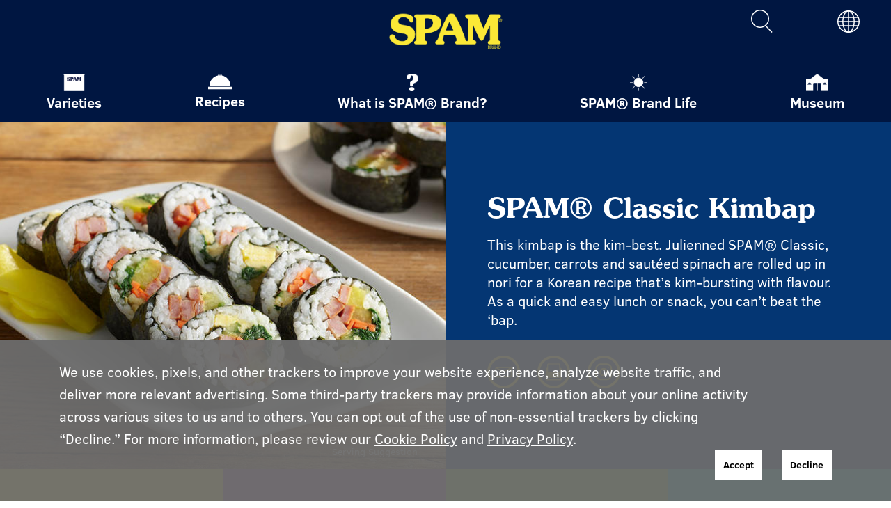

--- FILE ---
content_type: text/html; charset=UTF-8
request_url: https://www.spamcanada.com/recipe/spam-classic-kimbap/
body_size: 10549
content:
<!DOCTYPE html>
<html class="no-js" lang="en-US">
<head>
	<meta charset="UTF-8">
	<meta name="viewport" content="width=device-width, initial-scale=1.0">
	<link rel="profile" href="https://gmpg.org/xfn/11">
	<meta name='robots' content='index, follow, max-image-preview:large, max-snippet:-1, max-video-preview:-1' />

	<!-- This site is optimized with the Yoast SEO plugin v19.10 - https://yoast.com/wordpress/plugins/seo/ -->
	<link rel="canonical" href="https://www.spamcanada.com/recipe/spam-classic-kimbap/" />
	<meta property="og:locale" content="en_US" />
	<meta property="og:type" content="article" />
	<meta property="og:title" content="SPAM® Classic Kimbap - SPAM®Brand | Canada" />
	<meta property="og:url" content="https://www.spamcanada.com/recipe/spam-classic-kimbap/" />
	<meta property="og:site_name" content="SPAM®Brand | Canada" />
	<meta property="og:image" content="https://www.spamcanada.com/wp-content/uploads/2021/11/spam-classic-kimbap-655.jpeg" />
	<meta property="og:image:width" content="655" />
	<meta property="og:image:height" content="490" />
	<meta property="og:image:type" content="image/jpeg" />
	<meta name="twitter:card" content="summary_large_image" />
	<script type="application/ld+json" class="yoast-schema-graph">{"@context":"https://schema.org","@graph":[{"@type":"WebPage","@id":"https://www.spamcanada.com/recipe/spam-classic-kimbap/","url":"https://www.spamcanada.com/recipe/spam-classic-kimbap/","name":"SPAM® Classic Kimbap - SPAM®Brand | Canada","isPartOf":{"@id":"https://www.spamcanada.com/#website"},"primaryImageOfPage":{"@id":"https://www.spamcanada.com/recipe/spam-classic-kimbap/#primaryimage"},"image":{"@id":"https://www.spamcanada.com/recipe/spam-classic-kimbap/#primaryimage"},"thumbnailUrl":"https://www.spamcanada.com/wp-content/uploads/2021/11/spam-classic-kimbap-655.jpeg","datePublished":"2021-11-12T21:17:53+00:00","dateModified":"2021-11-12T21:17:53+00:00","breadcrumb":{"@id":"https://www.spamcanada.com/recipe/spam-classic-kimbap/#breadcrumb"},"inLanguage":"en-US","potentialAction":[{"@type":"ReadAction","target":["https://www.spamcanada.com/recipe/spam-classic-kimbap/"]}]},{"@type":"ImageObject","inLanguage":"en-US","@id":"https://www.spamcanada.com/recipe/spam-classic-kimbap/#primaryimage","url":"https://www.spamcanada.com/wp-content/uploads/2021/11/spam-classic-kimbap-655.jpeg","contentUrl":"https://www.spamcanada.com/wp-content/uploads/2021/11/spam-classic-kimbap-655.jpeg","width":655,"height":490},{"@type":"BreadcrumbList","@id":"https://www.spamcanada.com/recipe/spam-classic-kimbap/#breadcrumb","itemListElement":[{"@type":"ListItem","position":1,"name":"Home","item":"https://www.spamcanada.com/"},{"@type":"ListItem","position":2,"name":"Recipes","item":"https://www.spamcanada.com/recipes/"},{"@type":"ListItem","position":3,"name":"SPAM® Classic Kimbap"}]},{"@type":"WebSite","@id":"https://www.spamcanada.com/#website","url":"https://www.spamcanada.com/","name":"SPAM®Brand | Canada","description":"SPAM®Brand | Canada","potentialAction":[{"@type":"SearchAction","target":{"@type":"EntryPoint","urlTemplate":"https://www.spamcanada.com/?s={search_term_string}"},"query-input":"required name=search_term_string"}],"inLanguage":"en-US"}]}</script>
	<!-- / Yoast SEO plugin. -->


<link rel='dns-prefetch' href='//spam-ph-instagram-token-gen.herokuapp.com' />
<link rel='dns-prefetch' href='//spam-uk-instagram-token-gen.herokuapp.com' />
<script type="text/javascript">
window._wpemojiSettings = {"baseUrl":"https:\/\/s.w.org\/images\/core\/emoji\/14.0.0\/72x72\/","ext":".png","svgUrl":"https:\/\/s.w.org\/images\/core\/emoji\/14.0.0\/svg\/","svgExt":".svg","source":{"concatemoji":"https:\/\/www.spamcanada.com\/wp-includes\/js\/wp-emoji-release.min.js?ver=6.1.1"}};
/*! This file is auto-generated */
!function(e,a,t){var n,r,o,i=a.createElement("canvas"),p=i.getContext&&i.getContext("2d");function s(e,t){var a=String.fromCharCode,e=(p.clearRect(0,0,i.width,i.height),p.fillText(a.apply(this,e),0,0),i.toDataURL());return p.clearRect(0,0,i.width,i.height),p.fillText(a.apply(this,t),0,0),e===i.toDataURL()}function c(e){var t=a.createElement("script");t.src=e,t.defer=t.type="text/javascript",a.getElementsByTagName("head")[0].appendChild(t)}for(o=Array("flag","emoji"),t.supports={everything:!0,everythingExceptFlag:!0},r=0;r<o.length;r++)t.supports[o[r]]=function(e){if(p&&p.fillText)switch(p.textBaseline="top",p.font="600 32px Arial",e){case"flag":return s([127987,65039,8205,9895,65039],[127987,65039,8203,9895,65039])?!1:!s([55356,56826,55356,56819],[55356,56826,8203,55356,56819])&&!s([55356,57332,56128,56423,56128,56418,56128,56421,56128,56430,56128,56423,56128,56447],[55356,57332,8203,56128,56423,8203,56128,56418,8203,56128,56421,8203,56128,56430,8203,56128,56423,8203,56128,56447]);case"emoji":return!s([129777,127995,8205,129778,127999],[129777,127995,8203,129778,127999])}return!1}(o[r]),t.supports.everything=t.supports.everything&&t.supports[o[r]],"flag"!==o[r]&&(t.supports.everythingExceptFlag=t.supports.everythingExceptFlag&&t.supports[o[r]]);t.supports.everythingExceptFlag=t.supports.everythingExceptFlag&&!t.supports.flag,t.DOMReady=!1,t.readyCallback=function(){t.DOMReady=!0},t.supports.everything||(n=function(){t.readyCallback()},a.addEventListener?(a.addEventListener("DOMContentLoaded",n,!1),e.addEventListener("load",n,!1)):(e.attachEvent("onload",n),a.attachEvent("onreadystatechange",function(){"complete"===a.readyState&&t.readyCallback()})),(e=t.source||{}).concatemoji?c(e.concatemoji):e.wpemoji&&e.twemoji&&(c(e.twemoji),c(e.wpemoji)))}(window,document,window._wpemojiSettings);
</script>
<style type="text/css">
img.wp-smiley,
img.emoji {
	display: inline !important;
	border: none !important;
	box-shadow: none !important;
	height: 1em !important;
	width: 1em !important;
	margin: 0 0.07em !important;
	vertical-align: -0.1em !important;
	background: none !important;
	padding: 0 !important;
}
</style>
	<link rel='stylesheet' id='app-css-css' href='https://www.spamcanada.com/wp-content/themes/spam/style.css?ver=6.1.1' type='text/css' media='all' />
<link rel='stylesheet' id='wp-block-library-css' href='https://www.spamcanada.com/wp-includes/css/dist/block-library/style.min.css?ver=6.1.1' type='text/css' media='all' />
<link rel='stylesheet' id='classic-theme-styles-css' href='https://www.spamcanada.com/wp-includes/css/classic-themes.min.css?ver=1' type='text/css' media='all' />
<style id='global-styles-inline-css' type='text/css'>
body{--wp--preset--color--black: #000000;--wp--preset--color--cyan-bluish-gray: #abb8c3;--wp--preset--color--white: #ffffff;--wp--preset--color--pale-pink: #f78da7;--wp--preset--color--vivid-red: #cf2e2e;--wp--preset--color--luminous-vivid-orange: #ff6900;--wp--preset--color--luminous-vivid-amber: #fcb900;--wp--preset--color--light-green-cyan: #7bdcb5;--wp--preset--color--vivid-green-cyan: #00d084;--wp--preset--color--pale-cyan-blue: #8ed1fc;--wp--preset--color--vivid-cyan-blue: #0693e3;--wp--preset--color--vivid-purple: #9b51e0;--wp--preset--gradient--vivid-cyan-blue-to-vivid-purple: linear-gradient(135deg,rgba(6,147,227,1) 0%,rgb(155,81,224) 100%);--wp--preset--gradient--light-green-cyan-to-vivid-green-cyan: linear-gradient(135deg,rgb(122,220,180) 0%,rgb(0,208,130) 100%);--wp--preset--gradient--luminous-vivid-amber-to-luminous-vivid-orange: linear-gradient(135deg,rgba(252,185,0,1) 0%,rgba(255,105,0,1) 100%);--wp--preset--gradient--luminous-vivid-orange-to-vivid-red: linear-gradient(135deg,rgba(255,105,0,1) 0%,rgb(207,46,46) 100%);--wp--preset--gradient--very-light-gray-to-cyan-bluish-gray: linear-gradient(135deg,rgb(238,238,238) 0%,rgb(169,184,195) 100%);--wp--preset--gradient--cool-to-warm-spectrum: linear-gradient(135deg,rgb(74,234,220) 0%,rgb(151,120,209) 20%,rgb(207,42,186) 40%,rgb(238,44,130) 60%,rgb(251,105,98) 80%,rgb(254,248,76) 100%);--wp--preset--gradient--blush-light-purple: linear-gradient(135deg,rgb(255,206,236) 0%,rgb(152,150,240) 100%);--wp--preset--gradient--blush-bordeaux: linear-gradient(135deg,rgb(254,205,165) 0%,rgb(254,45,45) 50%,rgb(107,0,62) 100%);--wp--preset--gradient--luminous-dusk: linear-gradient(135deg,rgb(255,203,112) 0%,rgb(199,81,192) 50%,rgb(65,88,208) 100%);--wp--preset--gradient--pale-ocean: linear-gradient(135deg,rgb(255,245,203) 0%,rgb(182,227,212) 50%,rgb(51,167,181) 100%);--wp--preset--gradient--electric-grass: linear-gradient(135deg,rgb(202,248,128) 0%,rgb(113,206,126) 100%);--wp--preset--gradient--midnight: linear-gradient(135deg,rgb(2,3,129) 0%,rgb(40,116,252) 100%);--wp--preset--duotone--dark-grayscale: url('#wp-duotone-dark-grayscale');--wp--preset--duotone--grayscale: url('#wp-duotone-grayscale');--wp--preset--duotone--purple-yellow: url('#wp-duotone-purple-yellow');--wp--preset--duotone--blue-red: url('#wp-duotone-blue-red');--wp--preset--duotone--midnight: url('#wp-duotone-midnight');--wp--preset--duotone--magenta-yellow: url('#wp-duotone-magenta-yellow');--wp--preset--duotone--purple-green: url('#wp-duotone-purple-green');--wp--preset--duotone--blue-orange: url('#wp-duotone-blue-orange');--wp--preset--font-size--small: 13px;--wp--preset--font-size--medium: 20px;--wp--preset--font-size--large: 36px;--wp--preset--font-size--x-large: 42px;--wp--preset--spacing--20: 0.44rem;--wp--preset--spacing--30: 0.67rem;--wp--preset--spacing--40: 1rem;--wp--preset--spacing--50: 1.5rem;--wp--preset--spacing--60: 2.25rem;--wp--preset--spacing--70: 3.38rem;--wp--preset--spacing--80: 5.06rem;}:where(.is-layout-flex){gap: 0.5em;}body .is-layout-flow > .alignleft{float: left;margin-inline-start: 0;margin-inline-end: 2em;}body .is-layout-flow > .alignright{float: right;margin-inline-start: 2em;margin-inline-end: 0;}body .is-layout-flow > .aligncenter{margin-left: auto !important;margin-right: auto !important;}body .is-layout-constrained > .alignleft{float: left;margin-inline-start: 0;margin-inline-end: 2em;}body .is-layout-constrained > .alignright{float: right;margin-inline-start: 2em;margin-inline-end: 0;}body .is-layout-constrained > .aligncenter{margin-left: auto !important;margin-right: auto !important;}body .is-layout-constrained > :where(:not(.alignleft):not(.alignright):not(.alignfull)){max-width: var(--wp--style--global--content-size);margin-left: auto !important;margin-right: auto !important;}body .is-layout-constrained > .alignwide{max-width: var(--wp--style--global--wide-size);}body .is-layout-flex{display: flex;}body .is-layout-flex{flex-wrap: wrap;align-items: center;}body .is-layout-flex > *{margin: 0;}:where(.wp-block-columns.is-layout-flex){gap: 2em;}.has-black-color{color: var(--wp--preset--color--black) !important;}.has-cyan-bluish-gray-color{color: var(--wp--preset--color--cyan-bluish-gray) !important;}.has-white-color{color: var(--wp--preset--color--white) !important;}.has-pale-pink-color{color: var(--wp--preset--color--pale-pink) !important;}.has-vivid-red-color{color: var(--wp--preset--color--vivid-red) !important;}.has-luminous-vivid-orange-color{color: var(--wp--preset--color--luminous-vivid-orange) !important;}.has-luminous-vivid-amber-color{color: var(--wp--preset--color--luminous-vivid-amber) !important;}.has-light-green-cyan-color{color: var(--wp--preset--color--light-green-cyan) !important;}.has-vivid-green-cyan-color{color: var(--wp--preset--color--vivid-green-cyan) !important;}.has-pale-cyan-blue-color{color: var(--wp--preset--color--pale-cyan-blue) !important;}.has-vivid-cyan-blue-color{color: var(--wp--preset--color--vivid-cyan-blue) !important;}.has-vivid-purple-color{color: var(--wp--preset--color--vivid-purple) !important;}.has-black-background-color{background-color: var(--wp--preset--color--black) !important;}.has-cyan-bluish-gray-background-color{background-color: var(--wp--preset--color--cyan-bluish-gray) !important;}.has-white-background-color{background-color: var(--wp--preset--color--white) !important;}.has-pale-pink-background-color{background-color: var(--wp--preset--color--pale-pink) !important;}.has-vivid-red-background-color{background-color: var(--wp--preset--color--vivid-red) !important;}.has-luminous-vivid-orange-background-color{background-color: var(--wp--preset--color--luminous-vivid-orange) !important;}.has-luminous-vivid-amber-background-color{background-color: var(--wp--preset--color--luminous-vivid-amber) !important;}.has-light-green-cyan-background-color{background-color: var(--wp--preset--color--light-green-cyan) !important;}.has-vivid-green-cyan-background-color{background-color: var(--wp--preset--color--vivid-green-cyan) !important;}.has-pale-cyan-blue-background-color{background-color: var(--wp--preset--color--pale-cyan-blue) !important;}.has-vivid-cyan-blue-background-color{background-color: var(--wp--preset--color--vivid-cyan-blue) !important;}.has-vivid-purple-background-color{background-color: var(--wp--preset--color--vivid-purple) !important;}.has-black-border-color{border-color: var(--wp--preset--color--black) !important;}.has-cyan-bluish-gray-border-color{border-color: var(--wp--preset--color--cyan-bluish-gray) !important;}.has-white-border-color{border-color: var(--wp--preset--color--white) !important;}.has-pale-pink-border-color{border-color: var(--wp--preset--color--pale-pink) !important;}.has-vivid-red-border-color{border-color: var(--wp--preset--color--vivid-red) !important;}.has-luminous-vivid-orange-border-color{border-color: var(--wp--preset--color--luminous-vivid-orange) !important;}.has-luminous-vivid-amber-border-color{border-color: var(--wp--preset--color--luminous-vivid-amber) !important;}.has-light-green-cyan-border-color{border-color: var(--wp--preset--color--light-green-cyan) !important;}.has-vivid-green-cyan-border-color{border-color: var(--wp--preset--color--vivid-green-cyan) !important;}.has-pale-cyan-blue-border-color{border-color: var(--wp--preset--color--pale-cyan-blue) !important;}.has-vivid-cyan-blue-border-color{border-color: var(--wp--preset--color--vivid-cyan-blue) !important;}.has-vivid-purple-border-color{border-color: var(--wp--preset--color--vivid-purple) !important;}.has-vivid-cyan-blue-to-vivid-purple-gradient-background{background: var(--wp--preset--gradient--vivid-cyan-blue-to-vivid-purple) !important;}.has-light-green-cyan-to-vivid-green-cyan-gradient-background{background: var(--wp--preset--gradient--light-green-cyan-to-vivid-green-cyan) !important;}.has-luminous-vivid-amber-to-luminous-vivid-orange-gradient-background{background: var(--wp--preset--gradient--luminous-vivid-amber-to-luminous-vivid-orange) !important;}.has-luminous-vivid-orange-to-vivid-red-gradient-background{background: var(--wp--preset--gradient--luminous-vivid-orange-to-vivid-red) !important;}.has-very-light-gray-to-cyan-bluish-gray-gradient-background{background: var(--wp--preset--gradient--very-light-gray-to-cyan-bluish-gray) !important;}.has-cool-to-warm-spectrum-gradient-background{background: var(--wp--preset--gradient--cool-to-warm-spectrum) !important;}.has-blush-light-purple-gradient-background{background: var(--wp--preset--gradient--blush-light-purple) !important;}.has-blush-bordeaux-gradient-background{background: var(--wp--preset--gradient--blush-bordeaux) !important;}.has-luminous-dusk-gradient-background{background: var(--wp--preset--gradient--luminous-dusk) !important;}.has-pale-ocean-gradient-background{background: var(--wp--preset--gradient--pale-ocean) !important;}.has-electric-grass-gradient-background{background: var(--wp--preset--gradient--electric-grass) !important;}.has-midnight-gradient-background{background: var(--wp--preset--gradient--midnight) !important;}.has-small-font-size{font-size: var(--wp--preset--font-size--small) !important;}.has-medium-font-size{font-size: var(--wp--preset--font-size--medium) !important;}.has-large-font-size{font-size: var(--wp--preset--font-size--large) !important;}.has-x-large-font-size{font-size: var(--wp--preset--font-size--x-large) !important;}
.wp-block-navigation a:where(:not(.wp-element-button)){color: inherit;}
:where(.wp-block-columns.is-layout-flex){gap: 2em;}
.wp-block-pullquote{font-size: 1.5em;line-height: 1.6;}
</style>
<script type='text/javascript' src='https://www.spamcanada.com/wp-includes/js/jquery/jquery.min.js?ver=3.6.1' id='jquery-core-js'></script>
<script type='text/javascript' src='https://www.spamcanada.com/wp-includes/js/jquery/jquery-migrate.min.js?ver=3.3.2' id='jquery-migrate-js'></script>
<script type='text/javascript' src='https://spam-ph-instagram-token-gen.herokuapp.com/token.js?const=PHInstagramToken&#038;ver=6.1.1' id='instagram-ph-token-js-js'></script>
<script type='text/javascript' src='https://spam-uk-instagram-token-gen.herokuapp.com/token.js?const=UKInstagramToken&#038;ver=6.1.1' id='instagram-uk-token-js-js'></script>
<script type='text/javascript' id='app-js-js-extra'>
/* <![CDATA[ */
var ajaxObject = {"ajax_url":"https:\/\/www.spamcanada.com\/wp-admin\/admin-ajax.php"};
/* ]]> */
</script>
<script type='text/javascript' src='https://www.spamcanada.com/wp-content/themes/spam/app.js?ver=6.1.1' id='app-js-js'></script>
<link rel="https://api.w.org/" href="https://www.spamcanada.com/wp-json/" /><link rel="EditURI" type="application/rsd+xml" title="RSD" href="https://www.spamcanada.com/xmlrpc.php?rsd" />
<link rel="wlwmanifest" type="application/wlwmanifest+xml" href="https://www.spamcanada.com/wp-includes/wlwmanifest.xml" />
<meta name="generator" content="WordPress 6.1.1" />
<link rel='shortlink' href='https://www.spamcanada.com/?p=1174' />
<link rel="alternate" type="application/json+oembed" href="https://www.spamcanada.com/wp-json/oembed/1.0/embed?url=https%3A%2F%2Fwww.spamcanada.com%2Frecipe%2Fspam-classic-kimbap%2F" />
<link rel="alternate" type="text/xml+oembed" href="https://www.spamcanada.com/wp-json/oembed/1.0/embed?url=https%3A%2F%2Fwww.spamcanada.com%2Frecipe%2Fspam-classic-kimbap%2F&#038;format=xml" />
<link rel="icon" href="https://www.spamcanada.com/wp-content/uploads/2022/03/cropped-icon-favicon_spam-favicon-32x32-1-32x32.png" sizes="32x32" />
<link rel="icon" href="https://www.spamcanada.com/wp-content/uploads/2022/03/cropped-icon-favicon_spam-favicon-32x32-1-192x192.png" sizes="192x192" />
<link rel="apple-touch-icon" href="https://www.spamcanada.com/wp-content/uploads/2022/03/cropped-icon-favicon_spam-favicon-32x32-1-180x180.png" />
<meta name="msapplication-TileImage" content="https://www.spamcanada.com/wp-content/uploads/2022/03/cropped-icon-favicon_spam-favicon-32x32-1-270x270.png" />

<!-- start GDPR -->
<link href="/wp-content/themes/spam/gdpr.css" rel="stylesheet">
	<script src="https://scripts.hormel.com/js/gdpr-v3.js"></script>
    <script src="/wp-content/themes/spam/shiner-no-jquery.js"></script>
	<script>
		window.jQuery(function () {
			window.gdprPageSetup({
                    scriptLocation: 'https://scripts.hormel.com/js/cookies-script-v3.js'
					, prepScriptLocation: 'https://scripts.hormel.com/js/prep-script.js'
					, gtmNumber: 'GTM-TVB92D8'
					, cookieTypes: [
						{
							name: "all",
							label: "All Site Cookies"
						}
					]
			})
		})
	</script>
<!-- end GDPR -->

<script type="text/javascript">
Array.from(document.querySelectorAll('.no-js')).forEach(function(el) {     el.classList.remove('no-js');    });
</script>

</head>
<body class="recipe-template-default single single-recipe postid-1174">
<svg xmlns="http://www.w3.org/2000/svg" viewBox="0 0 0 0" width="0" height="0" focusable="false" role="none" style="visibility: hidden; position: absolute; left: -9999px; overflow: hidden;" ><defs><filter id="wp-duotone-dark-grayscale"><feColorMatrix color-interpolation-filters="sRGB" type="matrix" values=" .299 .587 .114 0 0 .299 .587 .114 0 0 .299 .587 .114 0 0 .299 .587 .114 0 0 " /><feComponentTransfer color-interpolation-filters="sRGB" ><feFuncR type="table" tableValues="0 0.49803921568627" /><feFuncG type="table" tableValues="0 0.49803921568627" /><feFuncB type="table" tableValues="0 0.49803921568627" /><feFuncA type="table" tableValues="1 1" /></feComponentTransfer><feComposite in2="SourceGraphic" operator="in" /></filter></defs></svg><svg xmlns="http://www.w3.org/2000/svg" viewBox="0 0 0 0" width="0" height="0" focusable="false" role="none" style="visibility: hidden; position: absolute; left: -9999px; overflow: hidden;" ><defs><filter id="wp-duotone-grayscale"><feColorMatrix color-interpolation-filters="sRGB" type="matrix" values=" .299 .587 .114 0 0 .299 .587 .114 0 0 .299 .587 .114 0 0 .299 .587 .114 0 0 " /><feComponentTransfer color-interpolation-filters="sRGB" ><feFuncR type="table" tableValues="0 1" /><feFuncG type="table" tableValues="0 1" /><feFuncB type="table" tableValues="0 1" /><feFuncA type="table" tableValues="1 1" /></feComponentTransfer><feComposite in2="SourceGraphic" operator="in" /></filter></defs></svg><svg xmlns="http://www.w3.org/2000/svg" viewBox="0 0 0 0" width="0" height="0" focusable="false" role="none" style="visibility: hidden; position: absolute; left: -9999px; overflow: hidden;" ><defs><filter id="wp-duotone-purple-yellow"><feColorMatrix color-interpolation-filters="sRGB" type="matrix" values=" .299 .587 .114 0 0 .299 .587 .114 0 0 .299 .587 .114 0 0 .299 .587 .114 0 0 " /><feComponentTransfer color-interpolation-filters="sRGB" ><feFuncR type="table" tableValues="0.54901960784314 0.98823529411765" /><feFuncG type="table" tableValues="0 1" /><feFuncB type="table" tableValues="0.71764705882353 0.25490196078431" /><feFuncA type="table" tableValues="1 1" /></feComponentTransfer><feComposite in2="SourceGraphic" operator="in" /></filter></defs></svg><svg xmlns="http://www.w3.org/2000/svg" viewBox="0 0 0 0" width="0" height="0" focusable="false" role="none" style="visibility: hidden; position: absolute; left: -9999px; overflow: hidden;" ><defs><filter id="wp-duotone-blue-red"><feColorMatrix color-interpolation-filters="sRGB" type="matrix" values=" .299 .587 .114 0 0 .299 .587 .114 0 0 .299 .587 .114 0 0 .299 .587 .114 0 0 " /><feComponentTransfer color-interpolation-filters="sRGB" ><feFuncR type="table" tableValues="0 1" /><feFuncG type="table" tableValues="0 0.27843137254902" /><feFuncB type="table" tableValues="0.5921568627451 0.27843137254902" /><feFuncA type="table" tableValues="1 1" /></feComponentTransfer><feComposite in2="SourceGraphic" operator="in" /></filter></defs></svg><svg xmlns="http://www.w3.org/2000/svg" viewBox="0 0 0 0" width="0" height="0" focusable="false" role="none" style="visibility: hidden; position: absolute; left: -9999px; overflow: hidden;" ><defs><filter id="wp-duotone-midnight"><feColorMatrix color-interpolation-filters="sRGB" type="matrix" values=" .299 .587 .114 0 0 .299 .587 .114 0 0 .299 .587 .114 0 0 .299 .587 .114 0 0 " /><feComponentTransfer color-interpolation-filters="sRGB" ><feFuncR type="table" tableValues="0 0" /><feFuncG type="table" tableValues="0 0.64705882352941" /><feFuncB type="table" tableValues="0 1" /><feFuncA type="table" tableValues="1 1" /></feComponentTransfer><feComposite in2="SourceGraphic" operator="in" /></filter></defs></svg><svg xmlns="http://www.w3.org/2000/svg" viewBox="0 0 0 0" width="0" height="0" focusable="false" role="none" style="visibility: hidden; position: absolute; left: -9999px; overflow: hidden;" ><defs><filter id="wp-duotone-magenta-yellow"><feColorMatrix color-interpolation-filters="sRGB" type="matrix" values=" .299 .587 .114 0 0 .299 .587 .114 0 0 .299 .587 .114 0 0 .299 .587 .114 0 0 " /><feComponentTransfer color-interpolation-filters="sRGB" ><feFuncR type="table" tableValues="0.78039215686275 1" /><feFuncG type="table" tableValues="0 0.94901960784314" /><feFuncB type="table" tableValues="0.35294117647059 0.47058823529412" /><feFuncA type="table" tableValues="1 1" /></feComponentTransfer><feComposite in2="SourceGraphic" operator="in" /></filter></defs></svg><svg xmlns="http://www.w3.org/2000/svg" viewBox="0 0 0 0" width="0" height="0" focusable="false" role="none" style="visibility: hidden; position: absolute; left: -9999px; overflow: hidden;" ><defs><filter id="wp-duotone-purple-green"><feColorMatrix color-interpolation-filters="sRGB" type="matrix" values=" .299 .587 .114 0 0 .299 .587 .114 0 0 .299 .587 .114 0 0 .299 .587 .114 0 0 " /><feComponentTransfer color-interpolation-filters="sRGB" ><feFuncR type="table" tableValues="0.65098039215686 0.40392156862745" /><feFuncG type="table" tableValues="0 1" /><feFuncB type="table" tableValues="0.44705882352941 0.4" /><feFuncA type="table" tableValues="1 1" /></feComponentTransfer><feComposite in2="SourceGraphic" operator="in" /></filter></defs></svg><svg xmlns="http://www.w3.org/2000/svg" viewBox="0 0 0 0" width="0" height="0" focusable="false" role="none" style="visibility: hidden; position: absolute; left: -9999px; overflow: hidden;" ><defs><filter id="wp-duotone-blue-orange"><feColorMatrix color-interpolation-filters="sRGB" type="matrix" values=" .299 .587 .114 0 0 .299 .587 .114 0 0 .299 .587 .114 0 0 .299 .587 .114 0 0 " /><feComponentTransfer color-interpolation-filters="sRGB" ><feFuncR type="table" tableValues="0.098039215686275 1" /><feFuncG type="table" tableValues="0 0.66274509803922" /><feFuncB type="table" tableValues="0.84705882352941 0.41960784313725" /><feFuncA type="table" tableValues="1 1" /></feComponentTransfer><feComposite in2="SourceGraphic" operator="in" /></filter></defs></svg>
<header class="siteHeader navbar-static-top sticky-top navbar-light" role="banner">
	<div class="container-fluid position-relative d-flex flex-column siteHeader__navWrapper">
		<div class="siteHeader__search position-absolute w-100" style="display: none;">
			<form role="search" method="get" id="searchform" class="searchform" action="https://www.spamcanada.com/">
				<div>
					<label class="screen-reader-text" for="s">Search for:</label>
					<input type="text" value="" name="s" placeholder="Search..." id="s" />
					<input type="submit" id="searchsubmit" value="Search" />
				</div>
			</form>		</div>
		<nav class="navbar navbar-light bg-lignt navbar-expand-lg p-0">
			<button class="siteHeader__mobileToggle navbar-toggler position-absolute" type="button" data-toggle="collapse" data-target="#menu-header-menu" aria-controls="" aria-expanded="false" aria-label="Toggle navigation">
				<i class="fa fa-bars fa-2x siteHeader__mobile-icon"></i>
			</button>
							<div class="brandMenu">
					<a class="site-title" href="/">
						<img class="img-fluid" src="https://www.spamcanada.com/wp-content/uploads/2020/10/logo_spam-brand.png" alt="Spam" width="190" height="auto">
					</a>
				</div>
						<div class="iconMenu">
				<div class="siteHeader__icons-container">
					<a href="#search" class="siteHeader__searchLink siteHeader__icon mr-lg-4" data-toggle="search-form">
						<svg width="31" height="34" viewBox="0 0 31 34" fill="none" xmlns="http://www.w3.org/2000/svg" xmlns:xlink="http://www.w3.org/1999/xlink">
							<rect width="31" height="34" fill="url(#pattern1)"/>
							<defs>
								<pattern id="pattern1" patternContentUnits="objectBoundingBox" width="1" height="1">
									<use xlink:href="#image1" transform="scale(0.0322581 0.0294118)"/>
								</pattern>
								<image id="image1" width="31" height="34" xlink:href="[data-uri]"/>
							</defs>
						</svg>
					</a>
					<a href="/global" class="siteHeader__icon">
						<svg xmlns:dc="http://purl.org/dc/elements/1.1/" xmlns:cc="http://creativecommons.org/ns#" xmlns:rdf="http://www.w3.org/1999/02/22-rdf-syntax-ns#" xmlns:svg="http://www.w3.org/2000/svg" xmlns="http://www.w3.org/2000/svg" xmlns:xlink="http://www.w3.org/1999/xlink" id="svg10" version="1.1" fill="none" viewBox="0 0 33 32" height="32" width="33">
							<metadata id="metadata14">
								<rdf:RDF>
									<cc:Work rdf:about="">
										<dc:format>image/svg+xml</dc:format>
										<dc:type rdf:resource="http://purl.org/dc/dcmitype/StillImage" />
									</cc:Work>
								</rdf:RDF>
							</metadata>
							<rect id="rect2" fill="url(#pattern0)" height="32" width="33" />
							<defs id="defs8">
								<pattern height="1" width="1" patternContentUnits="objectBoundingBox" id="pattern0">
									<use id="use4" transform="scale(0.030303 0.03125)" xlink:href="#image0" />
								</pattern>
								<image xlink:href="[data-uri]" height="32" width="33" id="image0" />
							</defs>
						</svg>
					</a>
				</div>
			</div>
		</nav>
		<nav class="navbar navbar-expand-lg p-0 mainNav row">
			<div class="menu-header-menu-container"><ul id="menu-header-menu" class="menu collapse"><li id="menu-item-135" class="menu-item menu-item-type-custom menu-item-object-custom menu-item-135"><a href="/varieties/"><figure><img width="93" height="80" src="https://www.spamcanada.com/wp-content/uploads/2020/06/Artwork-44@3x-1.png" aria-hidden="true"><span>Varieties</span></figure></a></li>
<li id="menu-item-136" class="menu-item menu-item-type-custom menu-item-object-custom menu-item-136"><a href="/recipes/"><figure><img width="93" height="80" src="https://www.spamcanada.com/wp-content/uploads/2020/09/image-4.png" aria-hidden="true"><span>Recipes</span></figure></a></li>
<li id="menu-item-132" class="menu-item menu-item-type-post_type menu-item-object-page menu-item-132"><a href="https://www.spamcanada.com/what-is-spam/"><figure><img width="93" height="80" src="https://www.spamcanada.com/wp-content/uploads/2020/06/image-icon_question-mark_1.png" aria-hidden="true"><span>What is SPAM® Brand?</span></figure></a></li>
<li id="menu-item-1335" class="menu-item menu-item-type-post_type menu-item-object-page menu-item-1335"><a href="https://www.spamcanada.com/spam-brand-life/"><figure><img width="93" height="80" src="https://www.spamcanada.com/wp-content/uploads/2020/06/Artwork-49@3x.png" aria-hidden="true"><span>SPAM® Brand Life</span></figure></a></li>
<li id="menu-item-1330" class="menu-item menu-item-type-custom menu-item-object-custom menu-item-1330"><a target="_blank" rel="noopener" href="https://www.spam.com/museum"><figure><img width="93" height="80" src="https://www.spamcanada.com/wp-content/uploads/2020/06/Artwork-47@3x.png" aria-hidden="true"><span>Museum</span></figure></a></li>
</ul></div>		</nav>
	</div>
</header>

<section class="recipeHeader container-fluid">
	<div class="row">
		<div class="col-12 col-md-12 col-lg-6 px-0 recipeHeader__featuredImage" style="background-image: url('https://www.spamcanada.com/wp-content/uploads/2021/11/spam-classic-kimbap-655.jpeg');">
			<span class="recipeHeader__servingSuggestion">Serving Suggestion</span>
		</div>
		<div class="col-lg-6 px-0">
			<div class="recipeHeader__content">
				<h1 class="recipeHeader__heading">SPAM® Classic Kimbap</h1>
				<p>This kimbap is the kim-best. Julienned SPAM® Classic, cucumber, carrots and sautéed spinach are rolled up in nori for a Korean recipe that’s kim-bursting with flavour. As a quick and easy lunch or snack, you can’t beat the ‘bap.</p>
				
<div class="socialShare">
	<ul>
				<li>
				<a href="mailto:contact@hormel.com">
					<img src="https://www.spamcanada.com/wp-content/themes/spam/assets/images/mail.svg" alt="">
				</a>
			</li>
				<li>
			<a href="#" onclick="window.print()" target="_blank">
				<img src="https://www.spamcanada.com/wp-content/themes/spam/assets/images/print.svg" alt="">
			</a>
		</li>
					<li>
				<a href="https://www.instagram.com/spambrandca/?hl=en" target="_blank">
					<img src="https://www.spamcanada.com/wp-content/themes/spam/assets/images/instagram.svg" alt="">
				</a>
			</li>
				</ul>
</div>			</div>
		</div>
	</div>
</section>
<section class="recipeStatistics container-fluid">
	<div class="row text-center">
				<div class="col-6 col-lg-3 recipeStatistics__statistic recipeStatistics__statistic--servings">
					</div>
		<div class="col-6 col-lg-3 px-0 recipeStatistics__statistic recipeStatistics__statistic--prep">
					</div>
		<div class="col-6 col-lg-3 px-0 recipeStatistics__statistic recipeStatistics__statistic--cook">
					</div>
		<div class="col-6 col-lg-3 px-0 recipeStatistics__statistic recipeStatistics__statistic--time">
					</div>
	</div>
</section>

<section class="recipeDetails">
	<div class="container mt-5">
		<div class="row justify-content-center">
			<div class="col-lg-6">
				<h2>Ingredients</h2>
				<ul>
												<li>3 cups cooked sushi rice</li>
														<li>8 sheets nori</li>
														<li>1 (340g) can SPAM® Classic julienned and sautéed</li>
														<li>1 carrot, julienned</li>
														<li>1 cucumber, thinly sliced into long strips</li>
														<li>2 eggs, lightly beaten, fried and cut into strips</li>
														<li>4 cups baby spinach, sautéed and seasoned</li>
														<li>8 strips yellow pickled radish</li>
											</ul>
			</div>
			<div class="col-lg-6">
				<h2>Directions</h2>
				<ol>
												<li>Place one sheet nori on work surface. With moist hands, spread rice evenly over nori, leaving 1- inch strip uncovered on one end.</li>
														<li>Layer SPAM® Classic strips, carrots, cucumber, egg strips, spinach and pickled radish; roll up.</li>
														<li>Moisten end of nori with small amount of water to fasten together.</li></li>
														<li>Repeat with remaining ingredients.</li>
														<li>Slice rolls into bite sized pieces.</li>
											</ol>
			</div>
		</div>
	</div>
</section>

<section class="tryFlavors">
	<div class="container-fluid">
		<div class="row">
							<div class="col-lg-12">
					<h2 class="text-center mt-lg-5">People Also Love</h2>
				</div>
					</div>
		<div class="row owl-carousel tryFlavors__slider">
								<div class="col-lg-3 tryFlavors__product" style="background-color:#043673">
						<a href="https://www.spamcanada.com/variety/spam-less-sodium/">
							<img class="img-fluid" src="https://www.spamcanada.com/wp-content/uploads/2020/12/image-55-1.png" alt="SPAM® Classic" width="auto" height="auto">
							<p>SPAM® Less Sodium</p>
						</a>
					</div>
										<div class="col-lg-3 tryFlavors__product" style="background-color:#001641">
						<a href="https://www.spamcanada.com/variety/spam-lite/">
							<img class="img-fluid" src="https://www.spamcanada.com/wp-content/uploads/2020/12/image-54-1.png" alt="SPAM® Classic" width="auto" height="auto">
							<p>SPAM® Lite</p>
						</a>
					</div>
										<div class="col-lg-3 tryFlavors__product" style="background-color:#00AEEF">
						<a href="https://www.spamcanada.com/variety/spam-tocino/">
							<img class="img-fluid" src="https://www.spamcanada.com/wp-content/uploads/2021/10/image-65-2.png" alt="SPAM® Classic" width="auto" height="auto">
							<p>SPAM® Tocino</p>
						</a>
					</div>
												<div class="col-lg-3 tryFlavors__all">
					<a href="https://www.spamcanada.com/varieties/" class="tryFlavors__all-anchor">
						<h3>View More Products</h3>
					</a>
				</div>
					</div>
	</div>
</section>


<section class="relatedRecipes">
    <div class="container-fluid">
        <div class="row justify-content-center">
            <div class="col-lg-12 text-center">
                <h2>People Also Love</h2>
            </div>
        </div>
            <div class="row">
        <div class="relatedRecipes__slider owl-carousel" style="flex-wrap: wrap;">
                          <div class="col-md-4 col-lg-4">
                <a href="https://www.spamcanada.com/recipe/adobo-spam-musubi/">
                  <img class="img-fluid"
                       src="https://www.spamcanada.com/wp-content/uploads/2021/11/spam-adobo-musubi-v2.jpeg"
                       alt="https://www.spamcanada.com/recipe/adobo-spam-musubi/" width="auto" height="auto">
                  <p>Adobo SPAM<sup>®</sup> Musubi</p>
                </a>
              </div>
                          <div class="col-md-4 col-lg-4">
                <a href="https://www.spamcanada.com/recipe/noodlelicious-spam-teriyaki/">
                  <img class="img-fluid"
                       src="https://www.spamcanada.com/wp-content/uploads/2020/12/noodlelicious-spam-teriyaki.jpg"
                       alt="https://www.spamcanada.com/recipe/noodlelicious-spam-teriyaki/" width="auto" height="auto">
                  <p>Noodlelicious SPAM® Teriyaki</p>
                </a>
              </div>
                          <div class="col-md-4 col-lg-4">
                <a href="https://www.spamcanada.com/recipe/spam-classic-budae-jjigae-army-stew/">
                  <img class="img-fluid"
                       src="https://www.spamcanada.com/wp-content/uploads/2021/10/spam-classic-cudae-jjigae-army-stew-655.jpg"
                       alt="https://www.spamcanada.com/recipe/spam-classic-budae-jjigae-army-stew/" width="auto" height="auto">
                  <p>SPAM® Classic Budae Jjigae Army Stew</p>
                </a>
              </div>
                    </div>
      </div>
          </div>
</section>

<footer class="siteFooter">
  <div class="container siteFooter__menus">
    <div class="row text-center text-md-left">
      <div class="col-md-8">
        <div class="row">
          <div class="col-12">
            <h3>Resources</h3>
          </div>
        </div>
        <div class="row">
          <div class="col-md-4">
            <div class="menu-footer-first-column-container"><ul id="menu-footer-first-column" class="menu"><li id="menu-item-83" class="menu-item menu-item-type-post_type menu-item-object-page menu-item-83"><a href="https://www.spamcanada.com/faq/">FAQ</a></li>
<li id="menu-item-1332" class="menu-item menu-item-type-custom menu-item-object-custom menu-item-1332"><a target="_blank" rel="noopener" href="https://www.spam.com/global">Global</a></li>
<li id="menu-item-1303" class="menu-item menu-item-type-post_type menu-item-object-page menu-item-1303"><a href="https://www.spamcanada.com/contact-us/">Contact Us</a></li>
</ul></div>          </div>
          <div class="col-md-4">
              <div class="menu-footer-second-column-container"><ul id="menu-footer-second-column" class="menu"><li id="menu-item-87" class="menu-item menu-item-type-post_type menu-item-object-page menu-item-87"><a href="https://www.spamcanada.com/varieties/">Varieties</a></li>
<li id="menu-item-86" class="menu-item menu-item-type-post_type menu-item-object-page menu-item-86"><a href="https://www.spamcanada.com/recipes/">Recipes</a></li>
<li id="menu-item-518" class="menu-item menu-item-type-post_type menu-item-object-page menu-item-518"><a href="https://www.spamcanada.com/what-is-spam/">What is SPAM® Brand?</a></li>
</ul></div>          </div>
          <div class="col-md-4">
              <div class="menu-footer-third-column-container"><ul id="menu-footer-third-column" class="menu"><li id="menu-item-91" class="menu-item menu-item-type-post_type menu-item-object-page menu-item-91"><a href="https://www.spamcanada.com/spam-brand-life/">SPAM® Brand Life</a></li>
<li id="menu-item-1329" class="menu-item menu-item-type-custom menu-item-object-custom menu-item-1329"><a target="_blank" rel="noopener" href="https://www.spam.com/museum">Museum</a></li>
</ul></div>          </div>
        </div>
      </div>
	  			<div class="col-md-4 siteFooter__social-col --social-count-1">
				<div class="siteFooter__social-col-content-wrapper">
					<h3>Follow Us</h3>
					<div class="siteFooter__social">
						<ul>
																<li>
										<a href="https://www.instagram.com/spambrandca/?hl=en" target="_blank">
											<img class="img-fluid" src="https://www.spamcanada.com/wp-content/themes/spam/assets/images/social/instagram.svg" alt="instagram Logo Icon">
										</a>
									</li>
															</ul>
					</div>
				</div>
			</div>
		    </div>
  </div>
  <div class="container pt-3 pb-3">
    <div class="row">
      <div class="siteFooter__info col-12 col-lg-12 text-center">
        <div class="d-block d-sm-flex align-items-center flex-column flex-sm-row">
          <section class="m-0">
            <div>© 2026 Hormel Foods, LLC</div>
          </section>
          <section class="m-0">
            <div class="siteFooter__bottomNav">
                <div class="menu-footer-bottom-menu-container"><ul id="menu-footer-bottom-menu" class="menu"><li id="menu-item-767" class="menu-item menu-item-type-custom menu-item-object-custom menu-item-767"><a href="https://www.hormelfoods.com/terms-conditions/">Terms &#038; Conditions</a></li>
<li id="menu-item-768" class="menu-item menu-item-type-custom menu-item-object-custom menu-item-768"><a href="https://www.hormelfoods.com/privacy-policy/">Privacy Policy</a></li>
</ul></div>            </div>
          </section>
        </div>
      </div>
    </div>
  </div>
</footer>


</body>
</html>


--- FILE ---
content_type: image/svg+xml
request_url: https://www.spamcanada.com/wp-content/themes/spam/assets/images/social/instagram.svg
body_size: 940
content:
<svg xmlns="http://www.w3.org/2000/svg" viewBox="0 0 105.5 105.5"><defs><style>.cls-1{fill:#fff;}</style></defs><title>instagram-icon--white</title><g id="Layer_2" data-name="Layer 2"><g id="Layer_1-2" data-name="Layer 1"><path class="cls-1" d="M62.87,25.78H42.64A16.86,16.86,0,0,0,25.78,42.64V62.87A16.86,16.86,0,0,0,42.64,79.72H62.87A16.86,16.86,0,0,0,79.72,62.87V42.64A16.86,16.86,0,0,0,62.87,25.78Zm11.8,37.09a11.82,11.82,0,0,1-11.8,11.8H42.64a11.82,11.82,0,0,1-11.8-11.8V42.64a11.81,11.81,0,0,1,11.8-11.8H62.87a11.82,11.82,0,0,1,11.8,11.8Z"/><path class="cls-1" d="M52.75,40.39A13.49,13.49,0,1,0,66.24,53.88,13.49,13.49,0,0,0,52.75,40.39Zm0,21.92a8.43,8.43,0,1,1,8.43-8.43A8.44,8.44,0,0,1,52.75,62.31Z"/><circle class="cls-1" cx="67.25" cy="39.38" r="1.8"/><path class="cls-1" d="M52.75,105.5A52.75,52.75,0,1,1,105.5,52.75,52.81,52.81,0,0,1,52.75,105.5ZM52.75,4A48.75,48.75,0,1,0,101.5,52.75,48.81,48.81,0,0,0,52.75,4Z"/></g></g></svg>

--- FILE ---
content_type: image/svg+xml
request_url: https://www.spamcanada.com/wp-content/themes/spam/assets/images/instagram.svg
body_size: 1582
content:
<svg xmlns="http://www.w3.org/2000/svg" width="39.576" height="39.576" viewBox="0 0 39.576 39.576">
    <defs>
        <style>
            .cls-1,.cls-4{fill:none}.cls-1{stroke:#ffe539;stroke-width:3px}.cls-2{fill:#ffe539}.cls-3{stroke:none}
        </style>
    </defs>
    <g id="Instagram" transform="translate(-1086.254 -497)">
        <g id="Ellipse_390" class="cls-1" data-name="Ellipse 390" transform="translate(1086.254 497)">
            <circle cx="19.788" cy="19.788" r="19.788" class="cls-3"/>
            <circle cx="19.788" cy="19.788" r="18.288" class="cls-4"/>
        </g>
        <g id="Artwork_27" data-name="Artwork 27" transform="translate(1105.829 516.575)">
            <g id="Group_2107" data-name="Group 2107" transform="translate(-10.11 -10.11)">
                <path id="Path_3495" d="M13.918 0H6.34A6.34 6.34 0 0 0 0 6.34v7.578a6.34 6.34 0 0 0 6.34 6.3h7.578a6.34 6.34 0 0 0 6.3-6.3V6.34a6.34 6.34 0 0 0-6.3-6.34zm4.427 13.918a4.427 4.427 0 0 1-4.427 4.427H6.34a4.427 4.427 0 0 1-4.427-4.427V6.34A4.427 4.427 0 0 1 6.34 1.913h7.578a4.427 4.427 0 0 1 4.427 4.427z" class="cls-2" data-name="Path 3495"/>
                <path id="Path_3496" d="M18.565 14.6a5.065 5.065 0 1 0 5.065 5.065 5.065 5.065 0 0 0-5.065-5.065zm0 8.216a3.151 3.151 0 1 1 3.151-3.151 3.151 3.151 0 0 1-3.151 3.151z" class="cls-2" data-name="Path 3496" transform="translate(-8.435 -9.123)"/>
                <circle id="Ellipse_394" cx=".675" cy=".675" r=".675" class="cls-2" data-name="Ellipse 394" transform="translate(14.894 4.427)"/>
            </g>
        </g>
    </g>
</svg>


--- FILE ---
content_type: image/svg+xml
request_url: https://www.spamcanada.com/wp-content/themes/spam/assets/images/mail.svg
body_size: 1089
content:
<svg xmlns="http://www.w3.org/2000/svg" width="39.576" height="39.576" viewBox="0 0 39.576 39.576">
    <defs>
        <style>
            .cls-1,.cls-4{fill:none}.cls-1{stroke:#ffe539;stroke-width:3px}.cls-2{fill:#ffe539}.cls-3{stroke:none}
        </style>
    </defs>
    <g id="Mail" transform="translate(-903 -497)">
        <g id="Ellipse_388" class="cls-1" data-name="Ellipse 388" transform="translate(903 497)">
            <circle cx="19.788" cy="19.788" r="19.788" class="cls-3"/>
            <circle cx="19.788" cy="19.788" r="18.288" class="cls-4"/>
        </g>
        <g id="Artwork_29" data-name="Artwork 29" transform="translate(922.741 516.93)">
            <path id="Path_3497" d="M18.368 0H1.661A1.661 1.661 0 0 0 0 1.661v9.309a1.661 1.661 0 0 0 1.661 1.661h16.707a1.661 1.661 0 0 0 1.661-1.661V1.661A1.661 1.661 0 0 0 18.368 0zM17.4 1.254L10 5.579 2.633 1.254zm.972 10.124H1.661a.407.407 0 0 1-.407-.407V1.912L10 7.053l8.776-5.141v9.059a.407.407 0 0 1-.408.407z" class="cls-2" data-name="Path 3497" transform="translate(-10.015 -6.316)"/>
        </g>
    </g>
</svg>


--- FILE ---
content_type: application/javascript
request_url: https://www.spamcanada.com/wp-content/themes/spam/shiner-no-jquery.js
body_size: 4819
content:
(function(){function r(e,n,t){function o(i,f){if(!n[i]){if(!e[i]){var c="function"==typeof require&&require;if(!f&&c)return c(i,!0);if(u)return u(i,!0);var a=new Error("Cannot find module '"+i+"'");throw a.code="MODULE_NOT_FOUND",a}var p=n[i]={exports:{}};e[i][0].call(p.exports,function(r){var n=e[i][1][r];return o(n||r)},p,p.exports,r,e,n,t)}return n[i].exports}for(var u="function"==typeof require&&require,i=0;i<t.length;i++)o(t[i]);return o}return r})()({1:[function(require,module,exports){
    /**
    A simple jQuery plugin that changes the opacity of the items in a list (doesn't matter what they are)
    to give them impression of a cross-fading slide show. If opacity is not supported, display hidden is used for
    a somewhat graceful degredation of function. 
    
    To set up, position all of the slides absolutely within
    their container. Create a class ("trans-spec" by default) that contains the transition styles. These will be
    applied to the slides after initialization takes place (otherwise the initial setup looks funky). 
    
    Then call shiner like:
     
    > $('.myslides').shiner();
    
    
    Shiner will also take options like: 
    
    > $('.myslides').shiner({ transClass: 'fast', delay: 1000});
    
    
    Shiner will also take the commands "stop" and "go" like:
     
    > $('.myslides').shiner("stop")
    > $('.myslides').shiner("go");
    
    
    One of the nice things about using this technique is that all of the slides can be placed behind 
    another element (see example.html) allowing you to "frame" a slideshow. Also, styles like max-width
    can be used for images and overflow hidden can be used for the container. This makes it easy to show
    slides of different sizes and slightly different aspect ratios.
    
    Shiner works in modern browsers and in ie 7/8. It also works very well on android devices despite 
    their limited processing power (unlike other slide show tools I've tried).
     */
    
    function setup($) {
    
        var cssTransitionSupport = require('./transition-support')();
    
        var defaults = {
                delay: 5000 					/* The delay between the changes in slides */
        };
    
        var Shiner = function(selector, context, jList) {
            this.selector = selector
            this.delay = defaults.delay
            this.context = context
            this.jList = jList
        }
    
        /**
        * make the slide visible either by making it opaque if that's supported in the browser or
        * making it not hidden
        */
        Shiner.prototype.makeVisible = function(slide) {
            slide = $(slide)
            if(!cssTransitionSupport) {
                var oldvalue = $.data(slide, 'old-display');
                if(!oldvalue) {
                    oldvalue = 'block';
                }
                slide.css('display', oldvalue);
            }
            else {
                slide.removeClass('right left')
                slide.addClass('visible')
                slide.removeClass('invisible')
            }
            
            if(this.onVisible) {
                this.onVisible(slide, this.slides.index(slide))
            }
            
        }
    
        Shiner.prototype.isVisible = function(slide) {
            return slide.hasClass('visible');
        }
    
        Shiner.prototype.makeNext = function(slide) {
            slide = $(slide)
            slide.addClass('right')
            slide.removeClass('visible')
            slide.addClass('invisible')
        }
    
        /**
        * make the slide invisible either by making it transparent if that's supported in the browser or
        * making it hidden
        */
        Shiner.prototype.makeInvisible = function(slide, goRight) {
            slide = $(slide)
            if(!cssTransitionSupport) {
                var oldvalue = slide.css('display');
                if(oldvalue != 'none') {
                    $.data(slide, 'old-display', oldvalue);
                }
                slide.css('display', 'none');
            }
            else {
                slide.removeClass('visible')
                slide.addClass(goRight ? 'right' : 'left')
                slide.addClass('invisible')
            }
            
            if(this.onInvisible) {
                this.onInvisible(slide, this.slides.index(slide))
            }
        }
    
        /**
        * Makes the currently visible slide invisible and makes the next slide in the sequence visible
        */
        Shiner.prototype.goToNext = function() {
    
            var $newCur = $(this.slidesArray[1])
    
            this.slides.removeClass('left right')
            this.makeInvisible(this.slidesArray[0], false)
            this.makeVisible(this.slidesArray[1])
            this.makeNext(this.slidesArray[2])
            var last = this.slidesArray.shift()
            this.slidesArray.push(last)
    
            this.setupNextSlideTimer($newCur.attr('data-delay') || this.delay)
        }
    
        /**
        * Makes the currently visible slide invisible and makes the previous slide in the sequence visible
        */
        Shiner.prototype.goToPrevious = function() {
    
    
    
            this.slides.removeClass('left right')
            var last = this.slidesArray.pop()
            this.slidesArray.unshift(last)
            this.makeInvisible(this.slidesArray[this.slidesArray.length - 1], false)
            this.makeVisible(this.slidesArray[0])
            this.makeInvisible(this.slidesArray[1], true)
    
            var $newCur = $(this.slidesArray[0])
    
            this.setupNextSlideTimer($newCur.attr('data-delay') || this.delay)
    
        }
    
        /**
        * Starts the slide show by setting up a timer to change the slides
        */
        Shiner.prototype.shineOn = function(slidesSelector) {
            this.shineOff();
            this.setupNextSlideTimer(this.delay)
        }
    
        Shiner.prototype.setupNextSlideTimer = function(delay) {
            var self = this
            this.timerId = setTimeout(function() { 
                self.goToNext() }
            , delay);
        }
    
        /**
        * Stops the timer and thus the slide show
        */
        Shiner.prototype.shineOff = function() {
            if(this.timerId) {
                clearTimeout(this.timerId);
            }
            
            this.timerId = null;
        }
    
        /**
        * sets up the slides by making them all invisible and then making the first one visible.
        */
        Shiner.prototype.initShine = function(options) {
            if(options && options.delay) {
                this.delay = options.delay
            }
    
            var slides
            if(this.jList) {
                slides = this.slides = this.jList
            }
            else if(this.context) {
                slides = this.slides = $(this.context).find(this.selector);
            }
            else {
                slides = this.slides = $(this.selector);
            }
            var self = this
            slides.addClass('invisible')
            this.slidesArray = slides.toArray()
            $(this.slidesArray[0]).removeClass('invisible')
            $(this.slidesArray[1]).removeClass('invisible')
            this.makeVisible(this.slidesArray[0])
            this.makeNext(this.slidesArray[1])
            this.nextWasLast = true
    
            setTimeout(function() {
                self.shineOn();
                if(window.shinerShowStart) {
                    window.shinerShowStart(self)
                }
            }, window.shinerStartDelay || 100);
    
        }
    
        Shiner.prototype.go = function() {
            this.shineOn();
        }
    
        Shiner.prototype.next = function() {
            this.shineOff();
            this.goToNext();
            this.shineOn();
        }
    
        Shiner.prototype.previous = function() {
            this.shineOff();
            this.goToPrevious();
            this.shineOn();
        }
    
        Shiner.prototype.stop = function() {
            this.shineOff();
        }
    
        Shiner.prototype.showSlide = function(slidePos) {
            this.shineOff();
            var slides = this.slides;
            var pos = 0;
            var shine = this
            this.slides.each(function() {
                var slide = $(this);
                if(shine.isVisible(slide)) {
                    shine.makeInvisible(slide);
                }
                if(pos === slidePos) {
                    shine.makeVisible(slide)
                }
                
                pos++
            });
            
            this.shineOn();
        }
    
    
        var idSeed = 1
        var shinerSet = {}
    
        var getMakeId = function(el) {
            if(!el.id) {
                el.id = 'slideholder' + idSeed++
            }
            return el.id
        }
    
        $.fn.shiner = function(options, slidePos) {
            var shiner	
            if(this.selector) {
                var theselector = this.selector
                var shiners = shinerSet[getMakeId(this.context)]
                if(!shiners) {
                    shiners = {}
                    shinerSet[getMakeId(this.context)] = shiners
                }
                var shiner = shiners[theselector]
                if(shiner == null) {
                    shiner = new Shiner(theselector, this.context)
                    shiners[theselector] = shiner
                }
            }
            else {
                shiner = new Shiner(null, null, this)
            }
            
            if(!options) {
                shiner.initShine();
            }
            else if(typeof options === 'string') {
                if (options === 'stop') {
                    shiner.stop();
                }
                else if (options === 'go') {
                    shiner.go();
                }
                else if (options === 'next') {
                    shiner.next();
                }
                else if (options === 'previous') {
                    shiner.previous();
                }
                else if (options === 'show') {
                    shiner.showSlide(slidePos)
                }
    
            }
            else if(typeof options === 'object') {
                shiner.initShine(options);
            }
            
            return shiner
        }
    
        return Shiner
    }
    
    module.exports = setup
    
    
    },{"./transition-support":2}],2:[function(require,module,exports){
    var hasTransitionSupport = function(){
    
            // body element
        var body = document.body || document.documentElement,
    
            // transition events with names
            transEndEvents = {
                'transition'      : 'transitionend',
                'WebkitTransition': 'webkitTransitionEnd',
                'MozTransition'   : 'transitionend',
                'MsTransition'    : 'MSTransitionEnd',
                'OTransition'     : 'oTransitionEnd otransitionend'
            }, name;
    
        // check for each transition type
        for (name in transEndEvents){
    
            // if transition type is supported
            if (body.style[name] !== undefined) {
    
                // return transition end event name
                return transEndEvents[name];
            }
        }
    
        // css transitions are not supported
        return false;
    }
    
    module.exports = hasTransitionSupport
    },{}],3:[function(require,module,exports){
    'use strict';var _extends=Object.assign||function(a){for(var b,c=1;c<arguments.length;c++)for(var d in b=arguments[c],b)Object.prototype.hasOwnProperty.call(b,d)&&(a[d]=b[d]);return a},SwipeListener=function(a,b){if(a){'undefined'!=typeof window&&function(){function a(a,b){b=b||{bubbles:!1,cancelable:!1,detail:void 0};var c=document.createEvent('CustomEvent');return c.initCustomEvent(a,b.bubbles,b.cancelable,b.detail),c}return'function'!=typeof window.CustomEvent&&void(a.prototype=window.Event.prototype,window.CustomEvent=a)}();b||(b={}),b=_extends({},{minHorizontal:10,minVertical:10,deltaHorizontal:3,deltaVertical:5,preventScroll:!1,lockAxis:!0,touch:!0,mouse:!0},b);var c=[],d=!1,e=function(){d=!0},f=function(a){d=!1,h(a)},g=function(a){d&&(a.changedTouches=[{clientX:a.clientX,clientY:a.clientY}],i(a))};b.mouse&&(a.addEventListener('mousedown',e),a.addEventListener('mouseup',f),a.addEventListener('mousemove',g));var h=function(d){var e=Math.abs,f=Math.max,g=Math.min;if(c.length){for(var h='function'==typeof TouchEvent&&d instanceof TouchEvent,j=[],k=[],l={top:!1,right:!1,bottom:!1,left:!1},m=0;m<c.length;m++)j.push(c[m].x),k.push(c[m].y);var i=j[0],n=j[j.length-1],o=k[0],p=k[k.length-1],q={x:[i,n],y:[o,p]};if(1<c.length){var r={detail:_extends({touch:h,target:d.target},q)},s=new CustomEvent('swiperelease',r);a.dispatchEvent(s)}var t=j[0]-j[j.length-1],u='none';u=0<t?'left':'right';var v,w=g.apply(Math,j),x=f.apply(Math,j);if(e(t)>=b.minHorizontal&&('left'==u?(v=e(w-j[j.length-1]),v<=b.deltaHorizontal&&(l.left=!0)):'right'==u?(v=e(x-j[j.length-1]),v<=b.deltaHorizontal&&(l.right=!0)):void 0),t=k[0]-k[k.length-1],u='none',u=0<t?'top':'bottom',w=g.apply(Math,k),x=f.apply(Math,k),e(t)>=b.minVertical&&('top'==u?(v=e(w-k[k.length-1]),v<=b.deltaVertical&&(l.top=!0)):'bottom'==u?(v=e(x-k[k.length-1]),v<=b.deltaVertical&&(l.bottom=!0)):void 0),(c=[],l.top||l.right||l.bottom||l.left)){b.lockAxis&&((l.left||l.right)&&e(i-n)>e(o-p)?l.top=l.bottom=!1:(l.top||l.bottom)&&e(i-n)<e(o-p)&&(l.left=l.right=!1));var y={detail:_extends({directions:l,touch:h,target:d.target},q)},z=new CustomEvent('swipe',y);a.dispatchEvent(z)}else{var A=new CustomEvent('swipecancel',{detail:_extends({touch:h,target:d.target},q)});a.dispatchEvent(A)}}},i=function(d){var e=d.changedTouches[0];if(c.push({x:e.clientX,y:e.clientY}),1<c.length){var f=c[0].x,g=c[c.length-1].x,h=c[0].y,i=c[c.length-1].y,j={detail:{x:[f,g],y:[h,i],touch:'function'==typeof TouchEvent&&d instanceof TouchEvent,target:d.target}},k=new CustomEvent('swiping',j),l=!0===b.preventScroll||'function'==typeof b.preventScroll&&b.preventScroll(k);l&&d.preventDefault(),a.dispatchEvent(k)}},j=!1;try{var k=Object.defineProperty({},'passive',{get:function(){j={passive:!b.preventScroll}}});window.addEventListener('testPassive',null,k),window.removeEventListener('testPassive',null,k)}catch(a){}return b.touch&&(a.addEventListener('touchmove',i,j),a.addEventListener('touchend',h)),{off:function(){a.removeEventListener('touchmove',i,j),a.removeEventListener('touchend',h),a.removeEventListener('mousedown',e),a.removeEventListener('mouseup',f),a.removeEventListener('mousemove',g)}}}};'undefined'!=typeof module&&'undefined'!=typeof module.exports?(module.exports=SwipeListener,module.exports.default=SwipeListener):'function'==typeof define&&define.amd?define([],function(){return SwipeListener}):window.SwipeListener=SwipeListener;
    },{}],4:[function(require,module,exports){
    
    
    (function($) {
        var SwipeListener = require('swipe-listener')
    
        var Shiner = require('shiner/shiner-no-jquery')($)
        window.Shiner = Shiner
        require('./start-the-show')($, Shiner, SwipeListener)
        
    })(window.jQuery )
    
    
    
    
    
    
    },{"./start-the-show":5,"shiner/shiner-no-jquery":1,"swipe-listener":3}],5:[function(require,module,exports){
    
    function start($, Shiner, SwipeListener) {
        $(function () {
            var total = $('.shiner-show .slide').length
    
            if (total > 1) {
                var slideCount = $('.shiner-show .slide').length
    
                $('.shiner-show .slide').addClass('invisible').eq(0).removeClass('invisible').addClass('visible')
                $('.shiner-show').addClass('transitions-on')
    
                var options = {}
                if (window.shinerDelay) {
                    options.delay = window.shinerDelay
                }
    
                var shine = $('.shiner-show .slide').shiner(options)
                window.shine = shine
    
    
                $('.shiner-show .advance').on('click', function (evt) {
                    shine.next()
                })
                $('.shiner-show .previous').on('click', function (evt) {
                    shine.previous()
                })
    
                shine.onVisible = function (slide, ind) {
                    var $placeOf = $('.shiner-show .place-of')
                    if ($placeOf.length > 0) {
                        $placeOf.html((ind + 1) + ' of ' + total)
                    }
    
                    var $theShow = $(slide).closest('.shiner-show')
                    $theShow.find('.dot').removeClass('current').eq(ind).addClass('current')
                }
    
                var $dots = $('.shiner-show .dots')
                if ($dots.length > 0) {
                    for (var i = 0; i < slideCount; i++) {
                        $dots.append('<div class="dot"></div>')
                    }
                }
                $('.shiner-show .dot').eq(0).addClass('current')
                $('.shiner-show .dot').on('click', function(evt) {
                    var ind = $('.shiner-show .dot').index(this)
                    shine.showSlide(ind)
                })
    
                var container = $('.shiner-show').get(0)
                try {
                    window.shinerSwipeListener = SwipeListener(container)
                    container.addEventListener('swipe', function (e) {
                        var directions = e.detail.directions
                        var x = e.detail.x
                        var y = e.detail.y
    
                        if (directions.left) {
                            shine.next()
                        }
                        if (directions.right) {
                            shine.previous()
                        }
                    })
                }
                catch(e) {
                    
                }
    
    
            }
            else {
                $('.shiner-show .slide').removeClass('invisible').addClass('visible')
                $('.shiner-show').addClass('transitions-on')
            }
        })
    }
    
    module.exports = start
    
    },{}]},{},[4]);
    

--- FILE ---
content_type: image/svg+xml
request_url: https://www.spamcanada.com/wp-content/themes/spam/assets/images/print.svg
body_size: 1348
content:
<svg xmlns="http://www.w3.org/2000/svg" width="39.576" height="39.576" viewBox="0 0 39.576 39.576">
    <defs>
        <style>
            .cls-1,.cls-4{fill:none}.cls-1{stroke:#ffe539;stroke-width:3px}.cls-2{fill:#ffe539}.cls-3{stroke:none}
        </style>
    </defs>
    <g id="Print" transform="translate(-964.085 -497)">
        <g id="Ellipse_389" class="cls-1" data-name="Ellipse 389" transform="translate(964.085 497)">
            <circle cx="19.788" cy="19.788" r="19.788" class="cls-3"/>
            <circle cx="19.788" cy="19.788" r="18.288" class="cls-4"/>
        </g>
        <g id="Artwork_30" data-name="Artwork 30" transform="translate(983.825 516.765)">
            <path id="Path_3493" d="M18 5.25h-.668V1.369A1.463 1.463 0 0 0 15.84 0H3.213a1.463 1.463 0 0 0-1.527 1.369V5.25H1.05A1.05 1.05 0 0 0 0 6.268v13.041a1.05 1.05 0 0 0 1.05 1.05H18a1.05 1.05 0 0 0 1.05-1.05V6.268A1.05 1.05 0 0 0 18 5.25zM2.354 15.015a.445.445 0 1 1-.327.141.445.445 0 0 1 .327-.141zM2.64 1.337c0-.223.254-.414.573-.414H15.84c.318 0 .573.191.573.414v8.27c0 .223-.254.414-.573.414H3.213c-.318 0-.573-.191-.573-.414zm14.5 17.049a.318.318 0 0 1-.318.318H2.195a.318.318 0 0 1-.318-.318V17.5a.318.318 0 0 1 .318-.318h14.631a.318.318 0 0 1 .318.318z" class="cls-2" data-name="Path 3493" transform="translate(-9.526 -10.179)"/>
        </g>
    </g>
</svg>
